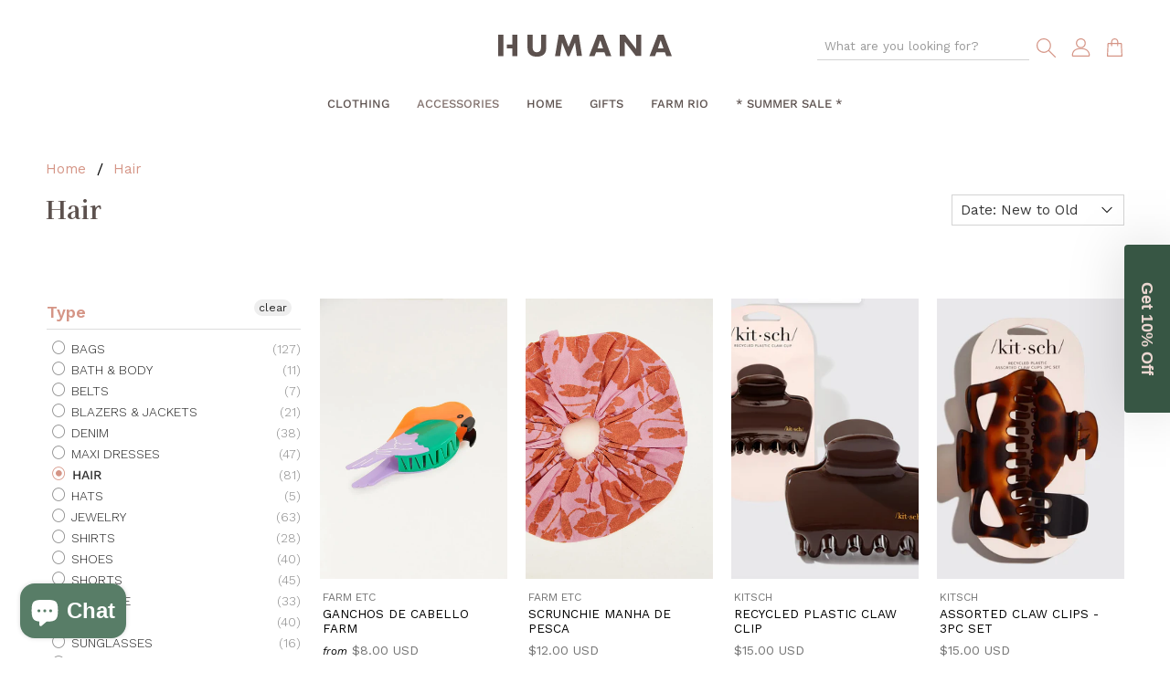

--- FILE ---
content_type: image/svg+xml
request_url: https://en.somoshumana.com/cdn/shop/t/15/assets/humana_icon_color.svg?v=89356437843915764141630947535
body_size: -543
content:
<?xml version="1.0" encoding="utf-8"?>
<!-- Generator: Adobe Illustrator 25.0.0, SVG Export Plug-In . SVG Version: 6.00 Build 0)  -->
<svg version="1.1" id="Capa_1" xmlns="http://www.w3.org/2000/svg" xmlns:xlink="http://www.w3.org/1999/xlink" x="0px" y="0px"
	 viewBox="0 0 31.8 35.6" style="enable-background:new 0 0 31.8 35.6;" xml:space="preserve">
<style type="text/css">
	.st0{fill:#5C514E;}
</style>
<g id="Capa_2_1_">
	<g id="Layer_1">
		<rect class="st0" width="8.5" height="35.6"/>
		<polygon class="st0" points="23.2,16.3 14.2,16.3 14.2,22.8 23.2,22.8 23.2,35.6 31.8,35.6 31.8,0 23.2,0 		"/>
	</g>
</g>
</svg>
